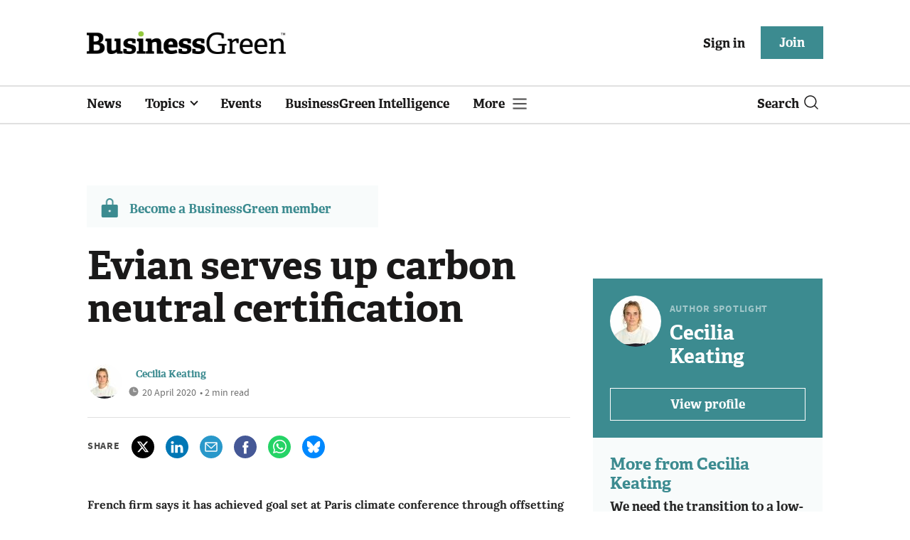

--- FILE ---
content_type: text/html; charset=utf-8
request_url: https://www.businessgreen.com/news/4014136/evian-serves-carbon-neutral-certification
body_size: 15500
content:
<!DOCTYPE html>
<html lang="en">
<head>
    <meta name="Powered By" content="Kreatio Platform" />
  <link rel="canonical" href="https://www.businessgreen.com/news/4014136/evian-serves-carbon-neutral-certification"/>
  <!-- Universal Variable -->
  



	<script>
		universal_variable_string = '{"page":{"url":"https://www.businessgreen.com/news/4014136/evian-serves-carbon-neutral-certification","title":"Evian serves up carbon neutral certification","description":"French firm says it has achieved goal set at Paris climate conference through offsetting and significant carbon reduction efforts across its design, production, shipping, and recycling operations","type":"article","category":"management","premain":"management","parentcategory":"management","id":"4014136","environment":"live","site":"BusinessGreen","platform":"Desktop","subtype":null},"content":{"article":"news","source":"BusinessGreen","author":"cecilia-keating","medium":"text","published":"2020-04-20T12:51:15+01:00","tag":["evian","carbon-neutral","france","carbon-bottles","reycling","danone"],"image":null,"restriction":"default","barrier":"yes","content_word_count":471}}';
	</script>

  <!-- End Universal Variable -->

  <!-- Start SourcePoint Script -->
  <script>
      !function () { var e = function () { var e, t = "__tcfapiLocator", a = [], n = window; for (; n;) { try { if (n.frames[t]) { e = n; break } } catch (e) { } if (n === window.top) break; n = n.parent } e || (!function e() { var a = n.document, r = !!n.frames[t]; if (!r) if (a.body) { var i = a.createElement("iframe"); i.style.cssText = "display:none", i.name = t, a.body.appendChild(i) } else setTimeout(e, 5); return !r }(), n.__tcfapi = function () { for (var e, t = arguments.length, n = new Array(t), r = 0; r < t; r++)n[r] = arguments[r]; if (!n.length) return a; if ("setGdprApplies" === n[0]) n.length > 3 && 2 === parseInt(n[1], 10) && "boolean" == typeof n[3] && (e = n[3], "function" == typeof n[2] && n[2]("set", !0)); else if ("ping" === n[0]) { var i = { gdprApplies: e, cmpLoaded: !1, cmpStatus: "stub" }; "function" == typeof n[2] && n[2](i) } else a.push(n) }, n.addEventListener("message", (function (e) { var t = "string" == typeof e.data, a = {}; try { a = t ? JSON.parse(e.data) : e.data } catch (e) { } var n = a.__tcfapiCall; n && window.__tcfapi(n.command, n.version, (function (a, r) { var i = { __tcfapiReturn: { returnValue: a, success: r, callId: n.callId } }; t && (i = JSON.stringify(i)), e.source.postMessage(i, "*") }), n.parameter) }), !1)) }; "undefined" != typeof module ? module.exports = e : e() }();
  </script>
  <script>
      window._sp_ = {
          config: {
              accountId: 1649,
              baseEndpoint: 'https://spcmp.businessgreen.com',
          }
      }

  </script>
  <script src="https://spcmp.businessgreen.com/wrapperMessagingWithoutDetection.js"></script>
  <!-- End SourcePoint Script -->
  <!-- Google Tag Manager -->
  <script>(function (w, d, s, l, i) {
      w[l] = w[l] || [];
      w[l].push({
          'gtm.start':
              new Date().getTime(), event: 'gtm.js'
      });
      var f = d.getElementsByTagName(s)[0],
          j = d.createElement(s), dl = l != 'dataLayer' ? '&l=' + l : '';
      j.async = true;
      j.src =
          'https://www.googletagmanager.com/gtm.js?id=' + i + dl;
      f.parentNode.insertBefore(j, f);
  })(window, document, 'script', 'dataLayer', 'GTM-KL38FGF');</script>
  <!-- End Google Tag Manager -->
    <link rel="syndication-source" href="/news/4014136/evian-serves-carbon-neutral-certification" >
  <link rel="original-source" href="/news/4014136/evian-serves-carbon-neutral-certification" >
<meta http-equiv="Content-Type" content="text/html;charset=utf-8">
<meta http-equiv="X-UA-Compatible" content="IE=Edge">
<meta name="viewport" content="width=device-width, initial-scale=1.0">
<meta name="format-detection" content="telephone=no">
<meta name="HandheldFriendly" content="True">
  <meta name="google-site-verification" content="2G9fXBd-F353IzgexO1fzfh47jhZrKoGifYG_leYo24" />  <meta name="msvalidate.01" content="EBEF18626E74108AF52FD6A90AA49369" />  <title>Evian serves up carbon neutral certification | BusinessGreen News</title>
  <meta name="description" content="French firm says it has achieved goal set at Paris climate conference through offsetting and significant carbon reduction efforts across its design, production, shipping, and recycling operations" />
  <meta name="keywords" content="Evian, carbon neutral, France, Carbon bottles, reycling, Danone"/>

<meta name="generator" content="Kreatio Platform">

  <meta name="DCSext.topics" content="evian;carbon-neutral;france;carbon-bottles;reycling;danone">
  <meta property="article:modified_time" content="2020-04-20T12:51:15+01:00" >
  <meta property="article:published_time" content="2020-04-20T12:51:15+01:00">
  <meta name="news_keywords" content="Management,Net Zero Now,Work ,Evian,carbon neutral,France,Carbon bottles,reycling,Danone">
	<meta http-equiv="Set-Cookie" content="last_visited_page=/news/4014136/evian-serves-carbon-neutral-certification;path=/;expires=2026-01-13 16:28:16 +0000;domain=.businessgreen.com;">
    <meta http-equiv="Set-Cookie" content="last_visited_page=/news/4014136/evian-serves-carbon-neutral-certification;path=/;expires=2026-01-13 16:28:17 +0000;domain=.businessgreen.com;">

  <link href="//assets.kreatio.net/bgn_redesign/png/favicons/apple-touch-icon.png" rel="apple-touch-icon" sizes="57x57">
  <link href="//assets.kreatio.net/bgn_redesign/png/favicons/apple-touch-icon-76x76.png" rel="apple-touch-icon" sizes="76x76">
  <link href="//assets.kreatio.net/bgn_redesign/png/favicons/apple-touch-icon-120x120.png" rel="apple-touch-icon" sizes="120x120">
  <link href="//assets.kreatio.net/bgn_redesign/png/favicons/apple-touch-icon-152x152.png" rel="apple-touch-icon" sizes="152x152">
  <link href="//assets.kreatio.net/bgn_redesign/png/favicons/apple-touch-icon-180x180.png" rel="apple-touch-icon" sizes="180x180">
  <link href="//assets.kreatio.net/bgn_redesign/png/favicons/icon-hires.png" rel="icon" sizes="192x192">
  <link href="//assets.kreatio.net/bgn_redesign/png/favicons/icon-normal.png" rel="icon" sizes="128x128">
  <link href="//assets.kreatio.net/bgn_redesign/png/favicons/32x32.ico" rel="shortcut icon" type="image/png">
<meta name="msapplication-TileImage" content="https://www.businessgreen.com/png/favicons/mstile-144x144.png?100518">
<meta name="msapplication-TileColor" content="#FFFFFF">
<meta property="og:title" content="Evian serves up carbon neutral certification ">
<meta property="og:type" content="article">
<meta property="og:url" content="https://www.businessgreen.com/news/4014136/evian-serves-carbon-neutral-certification">
  <meta property="og:image" content="https://assets.incisivemedia.com/production/bgn/images/branding_logo.png">
<meta property="og:site_name" content="">
  <meta property="og:description" content="French firm says it has achieved goal set at Paris climate conference through offsetting and significant carbon reduction efforts across its design, production, shipping, and recycling operations">
  <meta name="twitter:card" content="summary_large_image" />  <meta name="twitter:domain" content="//www.businessgreen.com/" />  <meta name="twitter:url" content="https://www.businessgreen.com/news/4014136/evian-serves-carbon-neutral-certification" />  <meta name="twitter:image" content="https://assets.incisivemedia.com/production/bgn/images/branding_logo.png" />  <meta name="twitter:description" content="French firm says it has achieved goal set at Paris climate conference through offsetting and significant carbon reduction efforts across its design, production, shipping, and recycling operations" />  <meta itemprop="description" content="French firm says it has achieved goal set at Paris climate conference through offsetting and significant carbon reduction efforts across its design, production, shipping, and recycling operations">
  <meta itemprop="image" content="https://assets.incisivemedia.com/production/bgn/images/branding_logo.png">
<link rel="preconnect" href="//assets.kreatio.net/bgn_redesign">
<link rel="preconnect" href="https://www.incisive-events.com">
<link rel="preconnect" href="https://www.google-analytics.com">
<link rel="preconnect" href="https://www.googletagservices.com">
<link rel="preconnect" href="https://tpc.googlesyndication.com">
<link rel="preconnect" href="https://adservice.google.com">
<link rel="preconnect" href="https://adservice.google.co.uk">
<link rel="preconnect" href="https://js-agent.newrelic.com">
<link rel="preconnect" href="https://bam.nr-data.net">
<link rel="preconnect" href="https://d1l6p2sc9645hc.cloudfront.net">
<link rel="preconnect" href="https://data.gosquared.com">
<link rel="preconnect" href="https://data2.gosquared.com">
<link rel="preconnect" href="https://script.crazyegg.com">
<link rel="preconnect" href="https://cdn.adsafeprotected.com">
<link rel="preconnect" href="https://static.adsafeprotected.com">
<link rel="preconnect" href="https://pixel.adsafeprotected.com">
<link rel="preconnect" href="https://fw.adsafeprotected.com">
<link rel="preconnect" href="https://s0.2mdn.net">
<link rel="preconnect" href="https://asset.pagefair.com">
<link rel="preconnect" href="https://asset.pagefair.net">
<link rel="preconnect" href="https://stats.pagefair.com">
<link rel="preconnect" href="https://securepubads.g.doubleclick.net">
<link rel="preconnect" href="https://stats.g.doubleclick.net">
<link rel="preconnect" href="https://tag.onscroll.com">


    <link href="//assets.businessgreen.com/cdn/ux2021/live/business-green/styles/styles.css" media="all" rel="stylesheet" type="text/css">
  <link rel="stylesheet" media="all" href="https://assets.kreatio.net/bgn_redesign/application-a74ef24787f4e3f184e5ef73f4479fc7126803bfcf2e81451112ec492ac92db8.css">
  <!--[if lt IE 9]>
<script src="http://assets.businessgreen.com/cdn/global/scripts/html5shiv.js" defer></script>
<link href="http://assets.businessgreen.com/respond-proxy.html" id="respond-proxy" rel="respond-proxy" />
<link href="/images/respond.proxy.gif" id="respond-redirect" rel="respond-redirect" />
<![endif]-->

<!--[if lt IE 9]>
<script src="http://assets.businessgreen.com/cdn/global/scripts/respond.js" defer></script>
<script src="/javascripts/respond.proxy.js" defer></script>
<![endif]-->

  <script>
    (function(H){H.className=H.className.replace(/\bno-js\b/,'')})(document.documentElement);
    (function(H){H.className=H.className.replace(/\bno-svg\b/,'')})(document.documentElement);
    !function(){"use strict";function e(e,t,s){e.addEventListener?e.addEventListener(t,s,!1):e.attachEvent&&e.attachEvent("on"+t,s)}function t(e){return window.localStorage&&localStorage.font_css_cache&&localStorage.font_css_cache_file===e}function s(){if(window.localStorage&&window.XMLHttpRequest)if(t(n))c(localStorage.font_css_cache);else{var e=new XMLHttpRequest;e.open("GET",n,!0),e.onreadystatechange=function(){4===e.readyState&&200===e.status&&(c(e.responseText),localStorage.font_css_cache=e.responseText,localStorage.font_css_cache_file=n)},e.send()}else{var s=document.createElement("link");s.href=n,s.rel="stylesheet",s.type="text/css",document.getElementsByTagName("head")[0].appendChild(s),document.cookie="font_css_cache"}}function c(e){var t=document.createElement("style");t.setAttribute("type","text/css"),document.getElementsByTagName("head")[0].appendChild(t),t.styleSheet?t.styleSheet.cssText=e:t.innerHTML=e}var n="//assets.businessgreen.com/cdn/iw/styles/fonts/sourcesans_sourcesansbold.css?ver=1";window.localStorage&&localStorage.font_css_cache||document.cookie.indexOf("font_css_cache")>-1?s():e(window,"load",s)}();
</script>
  <script src="//assets.businessgreen.com/cdn/ux2021/live/business-green/scripts/jquery.min.js"></script>

  <script src="https://assets.kreatio.net/bgn_redesign/jquery-validation.js"></script>
  
  <script src="//assets.businessgreen.com/cdn/ux2021/javascript/live/business_green/javascript-business_green.head.min.js"></script>

    <script src="//assets.businessgreen.com/cdn/ux2021/live/business-green/scripts/function.js"></script>
    <script src="//assets.businessgreen.com/cdn/ux2021/live/business-green/scripts/tracking.js"></script>
  <style>
      .ai-article-content-block {
          padding: 32px;
          border: 1px solid #DFE1E5;
          margin-bottom: 32px;
          margin-top: 25px;

      }

      .ai-like-dislike-buttons {
          display: flex;
          margin: 12px 0;
          gap: 12px;
          form .btn {
              font-family: adelleregular;
              margin-left: 0;
          }
          .liked {
              color: #212529;
              background-color: #dae0e5;
              border-color: #f8f9fa;
          }
          .disliked {
              color: #212529;
              background-color: #dae0e5;
              border-color: #f8f9fa;
          }
          .btn {

          }
      }

      .ai-like-dislike-buttons i {
          font-size: 1.5rem;
          cursor: pointer;
          transition: color 0.3s;
      }

      .ai-heading p {
          font-size: 18px;
          line-height: 32px;
          color: #000000;
          padding: 10px;
          background-color: #F8FBFB;
      }

  </style>
</head>
<body
  >
<!-- Google Tag Manager (noscript) -->
<noscript>
  <iframe src="https://www.googletagmanager.com/ns.html?id=GTM-KL38FGF"
          height="0" width="0" style="display:none;visibility:hidden"></iframe>
</noscript>
<!-- End Google Tag Manager (noscript) -->
<div
  itemscope itemtype="http://schema.org/Article"
  id="wrapper">
  <div class="site-topper-ad">
  <div id="rdm-site-topper"></div>
</div>
<div id="rdm-wallpaper" class="ad-slot-wallpaper"></div>
<div id="rdm-above-login-buttons-one"></div>
<div id="rdm-above-login-buttons-two"></div>
  <!-- Component :: Header-User-Login--> 
<div class="top_header bhide-768">
  <div class="container-fluid">
    <span class="logo">
      <a href="/">
          <img alt="businessgreen_logo" src="https://assets.kreatio.net/bgn_redesign/svg/bgn22-logo.svg" width="280">
      </a>
    </span>
    <div class="login_bar" id="login">
      <a href="/userlogin" class="btn btn-link signin">
        Sign in</a>
      <a href="https://www.businessgreen.com/join" class="btn btn-primary" role="button" aria-pressed="true">Join</a>
    </div>
    <div class="logged_bar" id="user" style="display: none">
      <a href="/manage_account#myaccount" class="user-info"></a>
      <ul class="header-tools-content individual" style="display: none">
        <li>
          <ul class="user-menu">
            <li><a class="account-user-link" title="Newsletters" href="/manage_account#myaccount">My account</a>
            </li>
            <li><a class="sign-out-user-link" title="Sign out" href="/logout">Sign out</a></li>
          </ul>
        </li>
      </ul>
      <ul class="header-tools-content institutional" style="display: none;">
        <li>
          <div class="corporate-menu-information">
            <p class="corporate-menu-information-introduction">You are currently
              accessing BusinessGreen via your
              Enterprise account.</p>
            <p>If you already have an account please use the link below to
              <a title="Sign in" href="https://www.businessgreen.com/userlogin">sign in</a>.</p>
            <p>If you have any problems with your access or would like to request an individual access account please
              contact our customer service team.</p>
            <p>Phone: <a href="tel:+441858438800">+44 (0) 1858 438800</a></p>
            <p>Email: <a href="/cdn-cgi/l/email-protection#23405650574c4e4651504651554a404650634a4d404a504a55464e46474a420d404c4e"><span class="__cf_email__" data-cfemail="8ceff9fff8e3e1e9feffe9fefae5efe9ffcce5e2efe5ffe5fae9e1e9e8e5eda2efe3e1">[email&#160;protected]</span></a></p>
          </div>

          <ul class="user-menu">
            <li><a class="sign-in-user-link" title="Sign in" href="/userlogin">Sign in</a></li>
          </ul>
        </li>
      </ul>
    </div>
  </div>
</div>



  <!-- Component :: Header-Main-Navigation--> 
<nav class="navbar navbar-default navbar-trans navbar-expand-lg sticky-menu">
  <div class="container-fluid search-dropdown">
    <div class="bshow-768">
  <div class="nav-logo">
    <a href="/">
        <img alt="logo" src="https://assets.kreatio.net/bgn_redesign/svg/bgn22-logo.svg" width="160">
    </a>
  </div>
</div>
<div class="menu-right">
  <div class="mobile-search">
    <ul>
      <li class="nav-item dropdown">
        <a class="nav-link dropdown-toggle search-icon-dropdown" href="#" role="button" data-toggle="dropdown" aria-haspopup="true" aria-expanded="false">
            <span><img alt="logo" src="//assets.kreatio.net/bgn_redesign/png/search.png"></span></a>
          <div class="dropdown-menu">
            <div class="container-fluid mob-dropdown-search">
              <div class="search-container ">
                <p>Search BusinessGreen</p>
                <form id="search_form" action="/search" accept-charset="UTF-8" method="get">
                  <input id="search_header1" type="search" name="query" value="" required="" class="dropdown-searchbox" placeholder="Search here...">
                  <input type="hidden" name="per_page" id="per_page1" value="24" class="hidden_style">
                  <input type="hidden" name="sort" id="sort1" value="relevance1" class="hidden_style">
                  <input type="hidden" name="date" id="date1" value="this_year" class="hidden_style">
                  <button type="submit" class="search-image-dropdown">Search
                    <span class="dropdown-search-icon">
                    <img alt="search_logo" src="//assets.kreatio.net/bgn_redesign/png/union.png">
                  </span>
                  </button>
</form>              </div>
              <div class="incisivemedia-mobile">
                <div class="search_sponsor_min">
                </div>
              </div>
            </div>
          </div>
          </li>
    </ul>
  </div>
  <button class="navbar-toggler collapsed" type="button" data-toggle="collapse" data-target="#navbarSupportedContent" aria-controls="navbarSupportedContent" aria-expanded="false" aria-label="Toggle navigation">
    <span class="navbar-toggler-icon"></span>
  </button>
</div>

    <div class="collapse navbar-collapse" id="navbarSupportedContent">
      <ul class="navbar-nav mr-auto">
      <li class="nav-item active">
        <a title="" class="nav-link" href="/type/news">News</a>
      </li>
      <li class="nav-item dropdown arrowfixed">
        <a class="nav-link dropdown-toggle " href="#" role="button" data-toggle="dropdown" aria-haspopup="true" aria-expanded="false">
          Topics
        </a>
        <div class="dropdown-menu">
          <div class="container-fluid">
            <div class="tertiary-menup topic">
                <!-- Component :: topics-menu--> 
<div class="main-navigation">
<h4>Select a Topic below</h4>
<div class="sub-menu">
<a href="../../../../tag/in-depth">In-depth</a> <a href="../../../../type/opinion">Opinion</a> <a href="../../../../category/energy">Energy</a> <a href="../../../../category/policy">Policy</a> <a href="../../../../category/management">Management</a> <a href="../../../../category/technology">Technology</a> <a href="../../../../category/investment">Investment</a>
</div>
</div>




            </div>
          </div>
        </div>
      </li>
      <li class="nav-item active">
        <a title="" class="nav-link" href="/events">Events</a>
      </li>
      <li class="nav-item active">
        <a title="" class="nav-link" href="/businessgreen-intelligence">BusinessGreen Intelligence</a>
      </li>
  <li class="nav-item dropdown hamburger">
    <a class="nav-link dropdown-toggle" href="#" role="button" data-toggle="dropdown" aria-haspopup="true" aria-expanded="false">
      More
    </a>
    <div class="dropdown-menu more-dropdownp ">
        <!-- Component :: more-menu--> 
<div class="container-fluid">
<div class="tertiary-menup">
<div class="main-navigation">
<h4>Content by subject</h4>
<div class="sub-part-navigation">
<ul class="sub-part-nav1">
<li><a href="/category/energy">Energy</a></li>
<li><a href="/category/investment">Investment</a></li>
<li><a href="/category/management">Management</a></li>
<li><a href="/category/policy">Policy</a></li>
<li><a href="/category/technology">Technology </a></li>
</ul>
<ul class="sub-part-nav1 nav-hide">
<ul class="sub-part-nav1 nav-hide">
<li><a href="/category/transport">Transport</a></li>
<li><a href="/category/work">Work</a></li>
<li><a href="/net-zero-now">Net Zero Now</a></li>
<li><a href="/workforce2030">Workforce 2030</a></li>
</ul>
</ul>
</div>
</div>
<div class="main-navigation">
<h4>Authors</h4>
<div class="sub-part-navigation">
<ul class="sub-part-nav1">
<li><a href="https://www.businessgreen.com/author/5e54c59e-8345-439e-8a2f-8eed1f605c99/james-murray">James Murray</a></li>
<li><a href="https://www.businessgreen.com/author/ade886de-708f-4712-ab78-457db9ab189e/michael-holder">Michael Holder</a></li>
<li><a href="https://www.businessgreen.com/author/30bbf52c-ad22-4148-ba9f-7779030fa325/stuart-stone">Stuart Stone</a></li>
</ul>
</div>
</div>
<div class="main-navigation">
<h4>Blogs</h4>
<div class="sub-part-navigation">
<ul class="sub-part-nav1">
<li><a href="/series/blog/editors-blog">Editor's Blog</a></li>
<li><a href="/type/sponsored">Partner Insight</a></li>
</ul>
</div>
</div>
<div class="third-column-hide">
<div class="main-navigation">
<h4>Connect with us</h4>
<div class="sub-part-navigation">
<ul class="sub-part-nav1">
<li><a href="/contact">Contact us</a></li>
<li><a target="_blank" href="https://share-eu1.hsforms.com/167yx8RmXSRGmFwVnSUpKaAfuzv3?utm_source=BG%20More%20Menu&amp;utm_medium=BG&amp;utm_campaign=newsletter" rel="noopener">Newsletter</a></li>
<li><a target="_blank" href="https://bsky.app/profile/businessgreen.bsky.social" rel="noopener">Bluesky</a></li>
<li><a href="https://twitter.com/businessgreen">X (formerly Twitter)</a></li>
<li><a href="https://www.facebook.com/Businessgreen">Facebook</a></li>
<li><a href="https://www.linkedin.com/groups/1931321/profile">LinkedIn</a></li>
<li><a href="https://www.instagram.com/_businessgreen_/">Instagram</a></li>
</ul>
</div>
</div>
</div>
</div>
</div>




    </div>
  </li>
</ul>

      <ul class="desktop_search">
  <li class="nav-item dropdown dd-hide-arrow">
    <a class="nav-link dropdown-toggle" href="#" role="button" data-toggle="dropdown" aria-haspopup="true" aria-expanded="false">
      Search<span><img alt="logo" src="//assets.kreatio.net/bgn_redesign/png/search.png"></span>
    </a>
    <div class="dropdown-menu" >
      <div class="container-fluid search-box">
        <div class="search_sponsor_max">
        </div>
        <div class="search-container ">
          <p>Search BusinessGreen</p>
          <form id="search_form_bottom" action="/search" accept-charset="UTF-8" method="get">
            <input id="search_header" type="search" name="query" value="" required="" class="dropdown-searchbox" placeholder="Search here..." >
            <input type="hidden" name="per_page" id="per_page" value="24" class="hidden_style">
            <input type="hidden" name="sort" id="sort" value="relevance1" class="hidden_style">
            <input type="hidden" name="date" id="date" value="this_year" class="hidden_style">
            <button type="submit" class="search-image-dropdown">Search<span class="dropdown-search-icon"><img alt="search_logo" src="//assets.kreatio.net/bgn_redesign/png/union.png"></span></button>
</form>        </div>
        <a href="javascript:void(0)" class="close_search"><img alt="x" src="//assets.kreatio.net/bgn_redesign/png/cross.png"></a>
      </div>
    </div>
  </li>
  <li class="nav-item sponsor-logo" id="search_sponsor_nav">
  </li>
</ul>

      <div class="mobile_view">
      <div class="login_bar_nav" id="login_nav">
      <a class="btn btn-primary join_button_nav" href="https://www.businessgreen.com/join" role="button">Join</a>
      <a href="/userlogin" class="btn btn-link signin">Sign in</a>
    </div>
  <div class="logged_bar" id="user_nav" style="display: none">
    <a href="/manage_account#myaccount" class="user-info"></a>
    <div id="rdm-above-user-menu">&nbsp;</div>
    <ul class="header-tools-content individual" style="display: none">
      <li>
        <ul class="user-menu">
          <li><a class="account-user-link" title="Newsletters" href="/manage_account#myaccount">My account</a></li>
          <li><a class="sign-out-user-link" title="Sign out" href="/logout">Sign out</a></li>
        </ul>
      </li>
    </ul>
    <ul class="header-tools-content institutional" style="display: none;">
      <li>
        <div class="corporate-menu-information">
          <p class="corporate-menu-information-introduction">You are currently accessing BusinessGreen via your Enterprise account.</p>
          <p>If you already have an account please use the link below to <a title="Sign in" href="//www.businessgreen.com/userlogin">sign in</a>.</p>
          <p>If you have any problems with your access or would like to request an individual access account please contact our customer service team.</p>
          <p>Phone: <a href="tel:+441858438800">+44 (0) 1858 438800</a></p>
          <p>Email: <a href="/cdn-cgi/l/email-protection#86e5f3f5f2e9ebe3f4f5e3f4f0efe5e3f5c6efe8e5eff5eff0e3ebe3e2efe7a8e5e9eb"><span class="__cf_email__" data-cfemail="c6a5b3b5b2a9aba3b4b5a3b4b0afa5a3b586afa8a5afb5afb0a3aba3a2afa7e8a5a9ab">[email&#160;protected]</span></a></p>
        </div>
        <ul class="user-menu">
          <li><a class="sign-in-user-link" title="Sign in" href="/userlogin">Sign in</a></li>
          <li><a href="/userlogin" class="btn btn-link signin">Sign in</a></li>
        </ul>
      </li>
    </ul>
  </div>
</div>

    </div>
  </div>
</nav>



  <div class="upcoming-events-ticker">
  <div class="container-fluid">
    <ul>
      <li>
        <div id="rdm-event-ticker"></div>
      </li>
    </ul>
  </div>
</div>

  <div class="container-fluid">
  <div class="notice-slot-full-below-header  bhide-768 notice-block">
    <div id="rdm-below-header"></div>
    <div class="notice-text"></div>
  </div>
</div>


  <div class="wrapper-container
    article-page
     ajax_search"
              >
    	  <div class="container-fluid bhide-768">
    <ul class="premium-article-list">
      <li class="medium-emphasis">
        <img alt="Lock-icon" src="//assets.kreatio.net/bgn_redesign/png/lock.png">
        <a href="https://www.businessgreen.com/join">
          Become a BusinessGreen member
        </a>
      </li>
    </ul>
  </div>


	<div class="container-fluid">
		<div class="row">
			<div class="common-left-hand-block col-lg-8">
				<div class="article-head-block">
					<h1 itemprop="name">Evian serves up carbon neutral certification</h1>
					    <div class="author">
      <div class="author-left">
        <a title="Cecilia Keating" href="/author/cbef3933-c32a-4a93-9ddc-8b7529938660/cecilia-keating"><img class="author-pic" alt="Cecilia Keating" src="https://image.chitra.live/api/v1/wps/09694bd/faf2bf5e-dad2-42ca-91cc-46d8ac7c42c1/0/Cecilia-Keating-428-Edit-copy-edited-version-1-48x48.jpeg" /></a>
      </div>
    <div class="author-right ">
      <span itemprop="author" itemscope itemtype="http://schema.org/Person">
      <div itemprop="name" class="author-name">
        <a href="/author/cbef3933-c32a-4a93-9ddc-8b7529938660/cecilia-keating">Cecilia Keating</a>
      </div>
      </span>
      <div class="published">
        <img alt="clock" src="//assets.kreatio.net/bgn_redesign/svg/clock.svg">

        <span itemprop="datePublished" content="2020-04-20">
                 20 April 2020
        </span> •
        2 min read
      </div>
    </div>
  </div>


					<div class="social-heading">
						<h4>Share</h4>
<ul class="social article-share">
    <li>
        <a class="socialshareicon twitter-icon" href="https://twitter.com/share?text=Evian+serves+up+carbon+neutral+certification&amp;url=https://www.businessgreen.com/4014136/&via=businessgreen" rel="nofollow" target="_blank">
    <img alt="twitter-icon" src="//assets.kreatio.net/bgn_redesign/svg/article_twitter_x.svg">
  </a>

    </li>
    <li>
        <a class="socialshareicon linkedin icon" href="http://www.linkedin.com/shareArticle?mini=true&amp;url=https://www.businessgreen.com/4014136&amp;title=Evian+serves+up+carbon+neutral+certification" rel="nofollow" target="_blank">
    <img alt="linkedin icon" src="//assets.kreatio.net/bgn_redesign/svg/article-linkedin.svg">
  </a>


    </li>
    <li>
        <a class="socialshareicon email-icon" target="_blank" rel="nofollow" href="/cdn-cgi/l/email-protection#[base64]">
    <img alt="email-icon" src="//assets.kreatio.net/bgn_redesign/svg/article-mail.svg">
  </a>

    </li>
    <li>
      <a class="socialshareicon facebook-icon" href="https://www.facebook.com/sharer.php?u=https://www.businessgreen.com/4014136" rel="nofollow" target="_blank">
  <img alt="facebook-icon" src="//assets.kreatio.net/bgn_redesign/svg/article-facebook.svg">
</a>

    </li>
    <li>
      <a class="socialshareicon whatsapp-icon" href="whatsapp://send?text=https://www.businessgreen.com/4014136?utm_source%3DWhatsappshare%26utm_medium%3Dnative%26utm_campaign%3DNativeshare">
  <img alt="whatsapp-icon" src="//assets.kreatio.net/bgn_redesign/svg/article-whatsapp.svg">
</a>

    </li>
    <li>
      <a class="socialshareicon bluesky-icon" href="https://bsky.app/intent/compose?text=Evian serves up carbon neutral certification%0Ahttps://www.businessgreen.com/news/4014136/evian-serves-carbon-neutral-certification" rel="nofollow" target="_blank">
  <img alt="bluesky-icon" src="//assets.kreatio.net/bgn_redesign/svg/Bluesky_Icon_Circle.svg">
</a>

    </li>
</ul>

					</div>
					<div id="rdm-rhc-below-article-share-top"></div>
				</div>
				<div class="article-content-block">
						
						<h4 class="article-sub-head summary">French firm says it has achieved goal set at Paris climate conference through offsetting and significant carbon reduction efforts across its design, production, shipping, and recycling operations</h4>
					<div id="rdm-rhc-below-article-summary"></div>
						<div itemprop="articleBody" class="article-content">
							<div class="linear-gradient">
								<p>Evian has been certified as carbon neutral across all its operations, some four years after it made the commitment at the historic COP21 Climate Summit in Paris. The company said in a statement today...</p>
							</div>
						</div>
					    <div id="d-wrapper">
    <div class="zig-zag-bottom zig-zag-top">
      <div class="join-investment-week zig-zag">
        <p>To continue reading this article...</p>
        <h4>Join BusinessGreen</h4>
        <p>In just a few clicks you can start your free BusinessGreen Lite membership for 12 months, providing you access to:</p>
<div class="investment-week-points">
<ul>
<li>Three complimentary articles per month covering the latest real-time news, analysis, and opinion from Europe&rsquo;s leading source of information on the Green economy and business</li>
<li>Receive important and breaking news stories via our daily news alert</li>
<li>Our weekly newsletter with the best of the week&rsquo;s green business news and analysis</li>
</ul>
</div>
<p><a href="https://membership.businessgreen.com/virtual/joinbglite?utm_source=Barrier%20page&amp;utm_medium=Website&amp;utm_campaign=Join%20button&amp;utm_content=Join%20now" class="investment-week-join-now btn-primary-dark">Join now</a></p>
<h4>&nbsp;</h4>
<h4>Already a BusinessGreen member?</h4>
<p><a href="/userlogin" class="investment-week-join-now btn-primary-dark"> Login </a></p>
      </div>
    </div>
  </div>


					<div class="pagination-article pagination-locked">
						<div class="left-click">
    <a href="/news/4014135/study-electric-vehicles-emit-times-co2-petrol-diesel-cars">
      <h4>Previous Article</h4> 
    </a>
    <a href="/news/4014135/study-electric-vehicles-emit-times-co2-petrol-diesel-cars">
      <p>Study: Electric vehicles emit three times less CO2 than petrol and diesel cars</p>
    </a>
</div>
<div class="right-click">
    <a href="/news/4014127/environment-agency-sets-covid-19-priorities">
      <h4>Next Article</h4>
    </a>
    <a href="/news/4014127/environment-agency-sets-covid-19-priorities">
      <p>Environment Agency sets out Covid-19 priorities</p>
    </a>
</div>

					</div>
					<div id="rdm-below-article-prev-next"></div>
				</div>
			</div>
			<div class="common-right-hand-block col-lg-4">
  <div class="mtop bhide-768">
    <div class="notice-slot-sidebar-big notice-block ">
      <div id="rdm-below-key-points"></div>
    </div>
  </div>
      <div class="author-spotlight-block">
      <div class="author-spotlight high-emphasis">
        <div class="author-details">
          <img alt="Cecilia Keating" src="https://image.chitra.live/api/v1/wps/3526b88/faf2bf5e-dad2-42ca-91cc-46d8ac7c42c1/0/Cecilia-Keating-428-Edit-copy-edited-version-1-72x72.jpeg" />
          <div class="author-details-content">
            <h5>Author spotlight</h5>
            <h4><a href="/author/cbef3933-c32a-4a93-9ddc-8b7529938660/cecilia-keating">Cecilia Keating</a></h4>
          </div>
        </div>
        <p></p>
        <div class="button">
          <a class="btn btn-secondary-dark" role="button" aria-pressed="true" href="/author/cbef3933-c32a-4a93-9ddc-8b7529938660/cecilia-keating">View profile</a>
        </div>
      </div>
      <div class="spotlight-content medium-emphasis">
          <div class="author-more">
              <h6>More from Cecilia Keating</h6>
            <p>
              <a href="/opinion/4520131/transition-low-carbon-economy-reverse-historic-injustices">We need the transition to a low-carbon economy to reverse historic injustices</a>
            </p>
          </div>
          <div class="author-more-next">
            <p>
              <a href="/opinion/4410420/women-green-business-awards">Why the Women in Green Business Awards is more important than ever</a>
            </p>
          </div>
      </div>
    </div>

  <div id="rdm-rhc-below-author-spotlight"></div>
    <!-- Component :: most_read_right--> 
<div class="remote_component" id = 4a751042-5670-9e34-bab5-e815fe7a79cc></div>


  <div id="rdm-rhc-below-most-read"></div>
</div>

		</div>
	</div>
  <!-- Component :: more-on-category--> 
  <div class="container-fluid more-on" id="more-on">
    <h2>More on Management</h2>
    <div class="row">
        <div class="big-article-Vlist col-lg-4 col-md-4 col-sm-12 col-12">
          <div class="big-article-left">
            <div class="">
                <a href="/opinion/4524020/2026-quiet-climate"><img alt="Why 2026 could be the year of &#39;Quiet Climate&#39;" loading="lazy" src="https://image.chitra.live/api/v1/wps/f7e663e/3df9959b-e121-4d18-8552-e749e146a710/1/Juliette-Devillard-headshot-1-323x202.jpg" /><span class="audio-video-img"><span class="icon"></span></span></a>

            </div>
          </div>
          <div class="big-article-right">
            <div class="category ">
              <a href="/category/management">Management</a>

            </div>
            <h4>    <a title="Why 2026 could be the year of &#39;Quiet Climate&#39;" class="lock" href="/opinion/4524020/2026-quiet-climate">Why 2026 could be the year of &#39;Quiet Climate&#39;</a>
 </h4>
            
            <p>Green businesses and investors will keep building the same solutions, but some may take the word &#39;climate&#39; out of their communications, writes Climate Connection founder Juliette Devillard</p>
            <div class="author">
                <div class="author-name ">
                  Juliette Devillard, Climate Connection
                </div>
              <div class="published">
                <img alt="clock" src="//assets.kreatio.net/bgn_redesign/svg/clock.svg">

                  12 January 2026


 •
                3 min read
              </div>
            </div>
          </div>
        </div>
        <div class="big-article-Vlist col-lg-4 col-md-4 col-sm-12 col-12">
          <div class="big-article-left">
            <div class="">
                <a href="/news/4523922/cdp-list-investors-usd127tr-assets-pressed-firms-environmental-2025"><img alt="CDP &#39;A List&#39;: Investors with $127tr in assets pressed firms for environmental data in 2025" loading="lazy" src="https://image.chitra.live/api/v1/wps/792c654/491eac54-832b-4639-9af8-9a726d01ae83/8/iStock-531304754-1-323x202.jpg" /><span class="audio-video-img"><span class="icon"></span></span></a>

            </div>
          </div>
          <div class="big-article-right">
            <div class="category ">
              <a href="/category/management">Management</a>

            </div>
            <h4>    <a title="CDP &#39;A List&#39;: Investors with $127tr in assets pressed firms for environmental data in 2025" class="lock" href="/news/4523922/cdp-list-investors-usd127tr-assets-pressed-firms-environmental-2025">CDP &#39;A List&#39;: Investors with $127tr in assets pressed firms for environmental data in 2025</a>
 </h4>
            
            <p>More than 800 companies achieve top tier recognition, with steady improvements in performance across climate, forests, and water security, ‘A List’ report finds</p>
            <div class="author">
                <a title="Stuart Stone" href="/author/30bbf52c-ad22-4148-ba9f-7779030fa325/stuart-stone"><img alt="Stuart Stone" src="https://image.chitra.live/api/v1/wps/f43b0d6/6acf8f6d-74b3-4019-a7e6-5cf081628b52/0/Byline-24x24.jpeg" /></a>
                <div class="author-name">
                  <a href="/author/30bbf52c-ad22-4148-ba9f-7779030fa325/stuart-stone">Stuart Stone</a>
                </div>
              <div class="published">
                <img alt="clock" src="//assets.kreatio.net/bgn_redesign/svg/clock.svg">

                  08 January 2026


 •
                3 min read
              </div>
            </div>
          </div>
        </div>
        <div class="big-article-Vlist col-lg-4 col-md-4 col-sm-12 col-12">
          <div class="big-article-left">
            <div class="">
                <a href="/news/4523804/china-unveils-corporate-climate-reporting-standard"><img alt="China unveils corporate climate reporting standard" loading="lazy" src="https://image.chitra.live/api/v1/wps/ef489c3/b1fbf41f-95f6-4c5c-aeb0-4cd588929d57/3/iStock-1022635400-323x202.jpg" /><span class="audio-video-img"><span class="icon"></span></span></a>

            </div>
          </div>
          <div class="big-article-right">
            <div class="category ">
              <a href="/category/management">Management</a>

            </div>
            <h4>    <a title="China unveils corporate climate reporting standard" class="lock" href="/news/4523804/china-unveils-corporate-climate-reporting-standard">China unveils corporate climate reporting standard</a>
 </h4>
            
            <p>Ministry of Finance, central bank, and regulators lead launch of new reporting framework for climate-related risks, opportunities, and impacts</p>
            <div class="author">
                <a title="Stuart Stone" href="/author/30bbf52c-ad22-4148-ba9f-7779030fa325/stuart-stone"><img alt="Stuart Stone" src="https://image.chitra.live/api/v1/wps/f43b0d6/6acf8f6d-74b3-4019-a7e6-5cf081628b52/0/Byline-24x24.jpeg" /></a>
                <div class="author-name">
                  <a href="/author/30bbf52c-ad22-4148-ba9f-7779030fa325/stuart-stone">Stuart Stone</a>
                </div>
              <div class="published">
                <img alt="clock" src="//assets.kreatio.net/bgn_redesign/svg/clock.svg">

                  06 January 2026


 •
                3 min read
              </div>
            </div>
          </div>
        </div>
    </div>
  </div>


<div id="rdm-rhc-below-article-more-on"></div>
<input type="hidden" id="is-article-page" value="true">



  </div>
  <footer id="footer">
  <div class="container-fluid">
    <div class="row hr">
        <!-- Component :: footer-links--> 
<div class=" contact-us-block col-lg-6">
<div class=" order marginorder">
<ul class="adress">
<li><a href="/contact" class="title">Contact Us</a></li>
<li><a href="https://www.incisivemedia.com/solutions/" class="title">Marketing Solutions</a></li>
<li><a href="https://www.incisivemedia.com/about/" class="title">About Incisive Media</a></li>
<li><a href="javascript:void(0)" class="title" onclick="window._sp_.loadPrivacyManagerModal(414643);">Privacy Settings</a></li>
</ul>
</div>
<div class="order  marginorder  tabview">
<ul class="adress">
<li><a href="https://www.incisivemedia.com/standard-terms-conditions/" class="title">Terms &amp; Conditions</a></li>
<li><a href="https://www.incisivemedia.com/standard-policies/" class="title">Policies</a></li>
<li><a href="https://www.incisivemedia.com/careers/" class="title">Careers</a></li>
</ul>
</div>
</div>




      <div class="col-lg-4 col-md-5 socialicons order mt-0 ">
  <div class="footerheading">FOLLOW US</div>
  <ul class="social">
      <li>
        <a href="https://www.youtube.com/channel/UCkqUTKufJwtaqvnU4W52HuA" class="socialshareicon youtubeicon" target="_blank"></a>
      </li>
    <li>
      <a href="https://twitter.com/BusinessGreen" class="socialshareicon twitter40" target="_blank"></a>
    </li>
    <li>
      <a href="https://www.linkedin.com/showcase/business-green/" class="socialshareicon linkin40" target="_blank">
      </a>
    </li>
      <li class="bshow-575">
        <a href="https://www.facebook.com/Businessgreen" class="socialshareicon facebookicon" target="_blank">
        </a>
      </li>
    <li>
    </li>
  </ul>
</div>

    </div>
      <!-- Component :: footer-accreditations--> 
<div class="row row-reverse">
<div class=" contact-us-block socialiocns">
<div class="col-lg-8  margin-topicon mt-01 copyright">
<a title="Incisive Media" target="_blank" href="https://www.incisivemedia.com/" rel="noopener noreferrer"><img src="https://assets.incisivemedia.com/production/im_arc/images/im_arc_logo.png" alt="Incisive Media" width="230"> </a>
<p class="textcolor">© Incisive Business Media Limited, Published by Incisive Business Media Limited, New London House, 172 Drury Lane, London WC2B 5QR. Registered in England and Wales with company registration number 09178013. Part of Arc network, <a href="http://www.arc-network.com/" rel="noopener noreferrer">www.arc-network.com</a></p>
</div>
<div class="col-lg-4  footerbottom  ">
<div class="social">
<div class="heading footerheading">DIGITAL PUBLISHER OF THE YEAR</div>
<a href="http://www.incisivemedia.com/accreditations" class=""><img src="https://assets.incisivemedia.com/production/global/images/aop-logos.png" alt="right wallpaper ad"></a>
</div>
</div>
</div>
</div>




      <!-- Component :: footer-copyrights--> 


  </div>
</footer>
  <meta itemprop="url" content="https://www.www.businessgreen.com/news/4014136/evian-serves-carbon-neutral-certification">
  <span itemprop="publisher" itemscope itemtype="http://schema.org/Organization">
    <meta itemprop="name" content="BusinessGreen">
  </span>

</div>
<script data-cfasync="false" src="/cdn-cgi/scripts/5c5dd728/cloudflare-static/email-decode.min.js"></script><script src="https://assets.kreatio.net/bgn_redesign/application-8a216c812f01bd743c51.js"></script>
<script>
    function getCookie(name) {
        var match = document.cookie.match(new RegExp('(^| )' + name + '=([^;]+)'));
        return match ? match[2] : null;
    }
    jQuery(document).ready(function () {
        if (getCookie("series_token_error_message") != null && getCookie("series_token_error_message") != "") {
            if (getCookie("series_token_error_message").match("articles$") != null) {
                $("span#login_error_message_teaser").html(getCookie("series_token_error_message").replace(/\+/g, " ").replace(/\w+$/, '')).show();
                deleteCookie("series_token_error_message");
            }
        }
    });
    jQuery(document).ready(function () {
        $("#login_barrier .login_submit").on("click", function () {
            $("span#login_error_message_teaser").html("").hide();
        });
    });

    function custom_method_for_search_image() {
        image_value = '';
        return image_value;
    }
</script>


<script>
    jQuery(document).ready(function () {
        $("#login").hover(function () {
            $(".login-offset").hide();
        });

        function showMyAccount() {
            $(".individual").show();
            $('.institutional').hide();
            $(".user-info").html('My account');
            $("#user").removeClass("main-top-institution");
        }

        function showWelcome() {
            $("#login").hide();
            $("#register").hide();
            $("#user").show();
            $(".user-info").html('Welcome');
            $("#user").addClass("main-top-institution");
        }

        setTimeout(function () {
            jQuery("#register,#login,#follow,#free-trial").show();
            if (getCookie("logged_in") == "false" || (getCookie("institutional_login") == "false")) {
                jQuery("#register,#login,#follow,#free-trial").show();
                jQuery("#user").hide();
            } else if (getCookie("logged_in") == "true" || getCookie("logged_in") == "expired" || getCookie("logged_in") == null) {
                if (getCookie("user_name") != null && getCookie("user_name") != "") {

                    $("#user,#follow").show();
                    $("#register,#login,#free-trial").hide();
                    jQuery(".user-info").html('My account');
                    if (getCookie("institutional_login") == "true") {
                        if (getCookie("logged_in") == "true") {
                            showMyAccount()
                        } else {
                            showWelcome()
                        }
                    } else {
                        if (getCookie("logged_in") == "true") {
                            showMyAccount()
                        }
                    }
                } else {
                    jQuery.ajax({
                        type: 'GET',
                        dataType: 'html',
                        beforeSend: function (xhr) {
                            xhr.setRequestHeader('X-CSRF-Token', jQuery('meta[name="csrf-token"]').attr('content'))
                        },
                        url: '/user_info',
                        success: function (data) {
                            if (getCookie("logged_in") == "true" || getCookie("logged_in") == "expired" || getCookie("logged_in") == null) {
                                if (getCookie("user_name") != null && getCookie("user_name") != "") {
                                    $("#user,#follow").show();
                                    $("#register,#login,#free-trial").hide();
                                    jQuery(".user-info").html('My account');
                                    if (getCookie("institutional_login") == "true") {
                                        if (getCookie("logged_in") == "true") {
                                            showMyAccount()
                                        } else {
                                            showWelcome()
                                        }
                                    }
                                } else if (getCookie("institutional_login") == "true") {
                                    if (getCookie("logged_in") == "true") {
                                        showMyAccount()
                                    } else {
                                        showWelcome()
                                    }
                                }
                            } else {
                                $("#register,#login,#follow,#free-trial").show();
                            }
                        }
                    });
                }
            }
        }, 1000);
        $("#user").hover(function (event) {
            event.preventDefault();
            if (getCookie("institutional_login") == "true") {
                if (getCookie("logged_in") == "true") {
                    $(".individual").show();
                    $('.institutional').hide();
                } else {
                    $(".individual").hide();
                    $('.institutional').show();
                }
            } else {
                if (getCookie("logged_in") == "true") {
                    $(".individual").show();
                    $('.institutional').hide();
                }
            }
        });
    });
</script>


  <script>
      $(document).ready(function () {
          var currentBlock = location.href.split('#')[1];
          if (currentBlock != undefined) {
              pageScroll(currentBlock);
          }
      });

      $('.article-page-body-content li a').on('click', function () {

          pageScroll($(this).attr('href').split('#')[1]);

      });

      function pageScroll(currentLink) {
          var height = '46';
          var $winWidth = $(window).width();
          if ($winWidth > 991) {
              $('html,body').animate({scrollTop: $('#' + currentLink).offset().top - height}, 'slow');
          } else {
              $('html,body').animate({scrollTop: $('#' + currentLink).offset().top - 50}, 'slow');
          }
      }
  </script>
  <script>
      $('.search_date,.search_sort').click(function(e){
          e.stopPropagation();
          var type = $(this).attr('data-id');
          if($(this).attr('data-con')=='sort'){
              $("#filters #sort").attr('value',type);
              $(".search_sort").parent().removeClass('sortby-selected');
              $(this).parent().addClass('sortby-selected');
          }else{
              $('.selected_date option[value='+ type +']').attr('selected','selected');
              $(".selected_date").val(type);
              $(".search_date").parent().removeClass('sortby-selected');
              $(this).parent().addClass('sortby-selected');
          }
          $("#filters").submit();
      });
      $(".selected_date").change(function(){
          var val = $(this).val()
          if(val==="all" || val==="this_year"){
              $(".sortbyrange .sortby-option").removeClass('sortby-selected');
              $(".sortbyrange .sortby-option[data-change="+ val +"]").addClass('sortby-selected');
          }
      });
  </script>

  <script src="//assets.businessgreen.com/javascript/live/business_green/javascript-business_green.body.min.js"></script>


<div class="container"></div>
  <script>
      $(document).ready(function () {
          $('.expired-button').on('click', function (e) {
              e.preventDefault();
              $.ajax({
                  url: '/user/renew',
                  method: 'POST',
                  dataType: 'json',
                  data: {
                      article_id: '5072ce7c-595f-7710-673e-c132d5e75b2f'
                  },
                  headers: {
                      'X-CSRF-Token': $('meta[name="csrf-token"]').attr('content')
                  },
                  success: function (response) {
                      if (response.redirect_url) {
                          if (window.Turbolinks && Turbolinks.visit) {
                              Turbolinks.clearCache();
                              Turbolinks.visit(response.redirect_url, {action: 'replace'});
                          } else {
                              window.location.href = response.redirect_url;
                          }
                      } else {
                          console.error("No redirect_url returned from server.");
                      }
                  },
                  error: function (xhr, status, error) {
                      console.error("AJAX error:", status, error);
                  }
              });
          });
      });
  </script>
<script>
    $(function () {
        $.validator.addMethod("emailwithdomain", function (value, element) {
            return this.optional(element) || value.match(/^(([^<>()\[\]\\.,;:\s@"]+(\.[^<>()\[\]\\.,;:\s@"]+)*)|(".+"))@((\[[0-9]{1,3}\.[0-9]{1,3}\.[0-9]{1,3}\.[0-9]{1,3}])|(([a-zA-Z\-0-9]+\.)+[a-zA-Z]{2,}))$/);
        }, "Please provide valid emailid");
        $.validator.addMethod("lettersonly", function (value, element) {
            return this.optional(element) || /^[a-z\s]+$/i.test(value);
        }, "Only alphabetical characters");
        $("#pdf-submit-stage").validate({

            rules: {

                "questions[a53f10b6-eb57-41ac-bd00-9f38a32ae4f6]": {

                    required: true,

                    lettersonly: true,

                },

                "questions[c1e965d2-d6c0-497f-a7b5-2717f9778cd0]": {

                    required : true,

                    emailwithdomain: true,

                    email: true,

                },

                "questions[70257335-ce08-4a18-8515-85fa4d963c68]": {

                    required: true,

                },

                "questions[dbd1ba53-5034-4833-8b78-4488c94b41ea]": {

                    required: true,
                    lettersonly: true,

                },

                "checkbox-agree": {

                    required : true,

                }

            },

            messages : {

                "questions[a53f10b6-eb57-41ac-bd00-9f38a32ae4f6]": {

                    required : "Please provide name",

                    lettersonly : "Only alphabets are allowed"

                },

                "questions[c1e965d2-d6c0-497f-a7b5-2717f9778cd0]":{

                    required : "Please provide email id",

                    emailwithdomain : "Please provide valid email id",

                    email : "Please provide valid email id",

                },

                "questions[70257335-ce08-4a18-8515-85fa4d963c68]":{

                    required : "Please provide job title",

                },

                "questions[dbd1ba53-5034-4833-8b78-4488c94b41ea]":{

                    required : "Please provide the company name",

                },

                "checkbox-agree" : {

                    required : "Please check this box if you want to proceed",

                }

            }

        });
    });
    $(function() {
        $.validator.addMethod("emailwithdomain", function(value, element) {
            return this.optional(element) || value.match(/^(([^<>()\[\]\\.,;:\s@"]+(\.[^<>()\[\]\\.,;:\s@"]+)*)|(".+"))@((\[[0-9]{1,3}\.[0-9]{1,3}\.[0-9]{1,3}\.[0-9]{1,3}])|(([a-zA-Z\-0-9]+\.)+[a-zA-Z]{2,}))$/);
        }, "Please provide valid emailid");
        $.validator.addMethod("lettersonly", function(value, element) {
            return this.optional(element) || /^[a-z\s]+$/i.test(value);
        }, "Only alphabetical characters");
        $("#pdf-submit-live").validate({

            rules : {

                "questions[332b6a7f-c7cc-45f6-8086-ad33955bf101]":{

                    required : true,

                    lettersonly : true,

                },

                "questions[24cf2e95-f543-4d99-a287-aa1a99180d99]": {

                    required : true,

                    emailwithdomain :true,

                    email: true,

                },

                "questions[3b59fee7-7dfc-4bb4-93c1-7f8267479879]": {

                    required : true,

                },

                "questions[e70fddb8-4305-4f7d-858c-171dfdb92e60]":{

                    required : true,
                    lettersonly : true,

                },

                "checkbox-agree" : {

                    required : true,

                }

            },

            messages : {

                "questions[332b6a7f-c7cc-45f6-8086-ad33955bf101]":{

                    required : "Please provide name",

                    lettersonly : "Only alphabets are allowed"

                },

                "questions[24cf2e95-f543-4d99-a287-aa1a99180d99]":{

                    required : "Please provide email id",

                    emailwithdomain : "Please provide valid email id",

                    email : "Please provide valid email id",

                },

                "questions[3b59fee7-7dfc-4bb4-93c1-7f8267479879]":{

                    required : "Please provide job title",

                },

                "questions[e70fddb8-4305-4f7d-858c-171dfdb92e60]":{

                    required : "Please provide the company name",

                },

                "checkbox-agree" : {

                    required : "Please check this box if you want to proceed",

                }

            }

        });
    });
    $('#pdf-submit-stage').on('submit', function (e) {
        e.preventDefault();
        $("#pdf-submit-stage").valid();
        if($("#pdf-submit-stage").valid()){
            var data = $('#pdf-submit-stage').serialize();
            var qid = $('.quaetionnaire_id').val();
            var url = "/submit_answer/" + qid;
            $.ajax({
                url: url,
                type: 'post',
                data: data,
                xhrFields: {
                    withCredentials: true
                },
                success: function (responseData) {
                    $('#article-pdf-download .modal-dialog').html(responseData);
                }
            })
        }
    });
    $('#pdf-submit-live').on('submit', function (e) {
        e.preventDefault();
        $("#pdf-submit-live").valid();
        if($("#pdf-submit-live").valid()){
            var data = $('#pdf-submit-live').serialize();
            var qid = $('.quaetionnaire_id').val();
            var url = "/submit_answer/" + qid;
            $.ajax({
                url: url,
                type: 'post',
                data: data,
                xhrFields: {
                    withCredentials: true
                },
                success: function (responseData) {
                    $('#article-pdf-download .modal-dialog').html(responseData);
                }
            })
        }
    });
</script>
<script>
    /* metered access ajax and validation script */
    $("#metered_signup_btn").on("click", function (e){
        $("#metered_signup").valid();
        if($("#metered_signup").valid()){
            let meter_name = $(this).parents('#metered_signup').find('#meeter_name').val();
            let meter_sur_name = $(this).parents('#metered_signup').find('#meeter_sur_name').val();
            let meter_email = $(this).parents('#metered_signup').find('#meeter_email').val();
            $.ajax({
                type: "POST",
                url: "/metered_subscriber_creation",
                data: {meter_name: meter_name,meter_sur_name: meter_sur_name,meter_email: meter_email},
                success: function(data){
                    if(data.status == 200){
                        window.open(data.url,"_self");
                    }else{
                        alert(data.message);
                    }
                },
                error(error){
                    alert("Failed to create subscriber");
                }
            });
        }
    });
    $(function() {
        $.validator.addMethod("emailwithdomain", function(value, element) {
            return this.optional(element) || value.match(/^(([^<>()\[\]\\.,;:\s@"]+(\.[^<>()\[\]\\.,;:\s@"]+)*)|(".+"))@((\[[0-9]{1,3}\.[0-9]{1,3}\.[0-9]{1,3}\.[0-9]{1,3}])|(([a-zA-Z\-0-9]+\.)+[a-zA-Z]{2,}))$/);
        }, "Please provide valid emailid");
        $.validator.addMethod("lettersonly", function(value, element) {
            return this.optional(element) || /^[a-z\s]+$/i.test(value);
        }, "Only alphabetical characters");
        $("#metered_signup").validate({
            rules : {
                "meter_name" : {
                    required : true,
                    lettersonly : true
                },
                "meter_sur_name" : {
                    required : true,
                    lettersonly : true
                },
                "meter_email" : {
                    required : true,
                    emailwithdomain :true,
                    email: true,
                }
            },
            messages : {
                "meter_name" : {
                    required : "Please provide name",
                    lettersonly : "Only alphabets are allowed"
                },
                "meter_sur_name" : {
                    required : "Please provide sur name",
                    lettersonly : "Only alphabets are allowed"
                },
                "meter_email" : {
                    required : "Please provide email id",
                    emailwithdomain : "Please provide valid email id",
                    email : "Please provide valid email id",
                }
            }
        });
    });
</script>
<script>
    $(function() {
        $.validator.addMethod("emailwithdomain", function(value, element) {
            return this.optional(element) || value.match(/^(([^<>()\[\]\\.,;:\s@"]+(\.[^<>()\[\]\\.,;:\s@"]+)*)|(".+"))@((\[[0-9]{1,3}\.[0-9]{1,3}\.[0-9]{1,3}\.[0-9]{1,3}])|(([a-zA-Z\-0-9]+\.)+[a-zA-Z]{2,}))$/);
        }, "Please provide valid emailid");
        $("#metered-access").validate({
            rules : {
                "meter_name" : {
                    required : true,
                },
                "meter_sur_name" : {
                    required : true,
                },
                "meter_email" : {
                    required : true,
                    emailwithdomain :true,
                    email: true,
                }
            },
            messages : {
                "form_data[first_name]" : {
                    required : "Please provide name",
                },
                "form_data[last_name]" : {
                    required : "Please provide sur name",
                },
                "form_data[email_id]" : {
                    required : "Please provide email id",
                    emailwithdomain : "Please provide valid email id",
                    email : "Please provide valid email id",
                }
            }
        });
    });
</script>
<script>
    $('#download-now').on('click', function (e) {
        e.preventDefault();
        var data= "";
        var qid = $(this).attr("data-value");
        $.ajax({
            url: qid,
            type: 'get',
            data: {data: qid},
            xhr: function() {
                var xhr = new XMLHttpRequest();
                xhr.responseType = 'blob'
                return xhr;
            },
            success: function (response, status, xhr) {
                var blob=new Blob([response], {type:"application/pdf"});
                var filename = xhr.getResponseHeader('content-disposition').split('filename=')[1].split(';')[0].replace(/['"]/g, '');
                var link = document.createElement('a');
                link.href = window.URL.createObjectURL(blob);
                link.download = filename;
                link.click();
                $('#article-pdf-download').hide();
                $('.modal-backdrop').hide();
            }
        })
    });
</script>
<script>
    $(document).ready(function() {
        $('#filters').on('submit', function(e) {
            e.preventDefault();
            var query = $('#keyword_header_search').val();
            var submitButton = $('#search-submit');
            var loader = $('#loader');

            $.ajax({
                url: '/ai_search',
                method: 'GET',
                dataType: 'html',
                data: { query: query },
                beforeSend: function(xhr) {
                    xhr.setRequestHeader('X-CSRF-Token', jQuery('meta[name="csrf-token"]').attr('content'));
                    submitButton.prop('disabled', true);
                    loader.show();
                },
                success: function(response) {
                    $('#keyword_header_search').val('');
                    $('#response-container').append(response);
                    $('#search-bar').detach().appendTo('#ai-search');
                },
                error: function(xhr, status, error) {
                    console.error(error);
                },
                complete: function() {
                    submitButton.prop('disabled', false);
                    loader.hide();
                }
            });
        });
    });
</script>
<div class="kreatio-mostread" style="display:none">
    <img onerror="this.style.display=&#39;none&#39;" src="https://analytics-wrapper.kreatio.com/images/loading.gif?article_id=5072ce7c-595f-7710-673e-c132d5e75b2f&amp;page_type=article_page" alt="Loading.gif?article id=5072ce7c 595f 7710 673e c132d5e75b2f&amp;page type=article page" />
  </div>

<script defer src="https://static.cloudflareinsights.com/beacon.min.js/vcd15cbe7772f49c399c6a5babf22c1241717689176015" integrity="sha512-ZpsOmlRQV6y907TI0dKBHq9Md29nnaEIPlkf84rnaERnq6zvWvPUqr2ft8M1aS28oN72PdrCzSjY4U6VaAw1EQ==" data-cf-beacon='{"rayId":"9c09e0c9b821994c","version":"2025.9.1","serverTiming":{"name":{"cfExtPri":true,"cfEdge":true,"cfOrigin":true,"cfL4":true,"cfSpeedBrain":true,"cfCacheStatus":true}},"token":"cf7ca24eb7e942d385257d6d7d712bf4","b":1}' crossorigin="anonymous"></script>
</body>

</html>



--- FILE ---
content_type: text/html; charset=utf-8
request_url: https://www.businessgreen.com/get_remote_component?id=4a751042-5670-9e34-bab5-e815fe7a79cc
body_size: 1243
content:
<!-- Component :: most_read_right--> 
  <div class="common-full-block ranked-articles-list single-col ">
    <div class="common-header-content">
      <div class="common-header">
        Most read
      </div>
    </div>
    <div class="row most-ranked-block">
        <div class="most-ranked-content col-lg-12 col-md-6 col-sm-6">
          <div class="most-ranked-left">01</div>
          <div class="most-ranked-right">
            <h4>    <a title="&#39;One of the world&#39;s largest&#39;: Sustainable Markets Initiative unveils plan to create Antarctica marine protected area" class="lock" href="/news/4524356/worlds-largest-sustainable-markets-initiative-unveils-plan-create-antarctica-marine-protected">&#39;One of the world&#39;s largest&#39;: Sustainable Markets Initiative unveils plan to create Antarctica marine protected area</a>
</h4>
            <div class="published">
                19 January 2026


 •
              2 min read
            </div>
          </div>
        </div>
        <div class="most-ranked-content col-lg-12 col-md-6 col-sm-6">
          <div class="most-ranked-left">02</div>
          <div class="most-ranked-right">
            <h4>    <a title="&#39;A major loss&#39;: Zipcar ceases UK operations " class="lock" href="/news/4524378/major-loss-zipcar-ceases-uk-operations">&#39;A major loss&#39;: Zipcar ceases UK operations </a>
</h4>
            <div class="published">
                19 January 2026


 •
              4 min read
            </div>
          </div>
        </div>
        <div class="most-ranked-content col-lg-12 col-md-6 col-sm-6">
          <div class="most-ranked-left">03</div>
          <div class="most-ranked-right">
            <h4>    <a title="&#39;Greenland matters&#39;: Starmer predicts climate change will intensify focus on Arctic security" class="lock" href="/news/4524395/greenland-matters-starmer-predicts-climate-change-intensify-focus-arctic-security">&#39;Greenland matters&#39;: Starmer predicts climate change will intensify focus on Arctic security</a>
</h4>
            <div class="published">
                19 January 2026


 •
              6 min read
            </div>
          </div>
        </div>
        <div class="most-ranked-content col-lg-12 col-md-6 col-sm-6">
          <div class="most-ranked-left">04</div>
          <div class="most-ranked-right">
            <h4>    <a title="Winter Olympics and sponsors to drive 5.5 square kilometres of snow cover loss, study warns" class="lock" href="/news/4524353/winter-olympics-sponsors-drive-55-square-kilometres-snow-cover-loss-study-warns">Winter Olympics and sponsors to drive 5.5 square kilometres of snow cover loss, study warns</a>
</h4>
            <div class="published">
                18 January 2026


 •
              5 min read
            </div>
          </div>
        </div>
        <div class="most-ranked-content col-lg-12 col-md-6 col-sm-6">
          <div class="most-ranked-left">05</div>
          <div class="most-ranked-right">
            <h4>    <a title="How Sun King has made its solar kits cost competitive with candles, kerosene, and diesel" class="lock" href="/interview/4523283/sun-king-solar-kits-cost-competitive-candles-kerosene-diesel">How Sun King has made its solar kits cost competitive with candles, kerosene, and diesel</a>
</h4>
            <div class="published">
                19 January 2026


 •
              6 min read
            </div>
          </div>
        </div>
    </div>
  </div>

